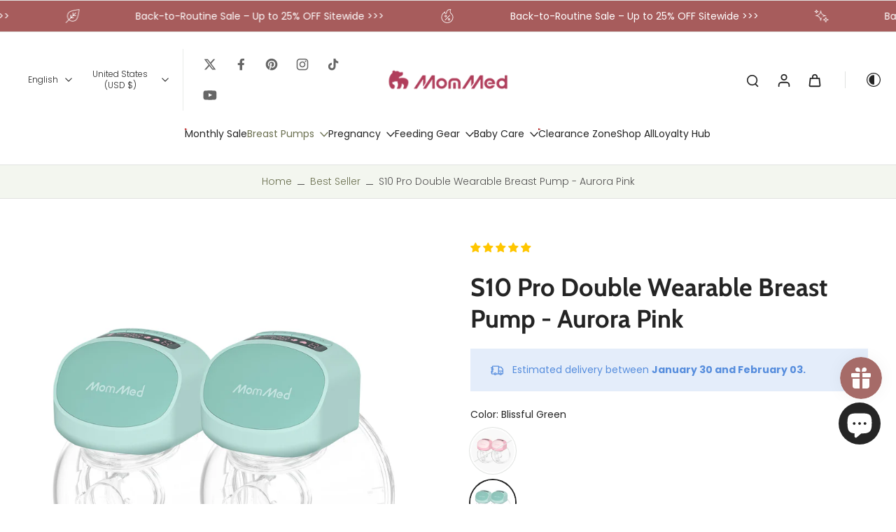

--- FILE ---
content_type: text/javascript; charset=utf-8
request_url: https://mommed.com/products/s10-pro-double-wearable-breast-pump-aurora-pink.js
body_size: 2305
content:
{"id":8710389563684,"title":"S10 Pro Double Wearable Breast Pump - Aurora Pink","handle":"s10-pro-double-wearable-breast-pump-aurora-pink","description":"\u003cspan data-mce-fragment=\"1\"\u003eMomMed\u003c\/span\u003e\u003cspan data-mce-fragment=\"1\"\u003e S10 Pro Breast Pump seamlessly combines long battery life with portability for effortless pumping, breaking boundaries so you can pump anywhere, even while driving or traveling.\u003c\/span\u003e","published_at":"2023-09-21T23:19:08-07:00","created_at":"2023-09-11T23:22:40-07:00","vendor":"MomMed","type":"Breast Pump","tags":["Best Seller","Breast Pump","Feeding \u0026 Pumping"],"price":9750,"price_min":9750,"price_max":10990,"available":true,"price_varies":true,"compare_at_price":12188,"compare_at_price_min":12188,"compare_at_price_max":12188,"compare_at_price_varies":false,"variants":[{"id":46968007229732,"title":"Aurora Pink \/ US","option1":"Aurora Pink","option2":"US","option3":null,"sku":"USDMY010102","requires_shipping":true,"taxable":true,"featured_image":{"id":45873803002148,"product_id":8710389563684,"position":1,"created_at":"2023-11-08T19:23:30-08:00","updated_at":"2024-05-09T19:08:57-07:00","alt":"S10 Pro Double Wearable Breast Pump - Aurora Pink | MomMed","width":2000,"height":2000,"src":"https:\/\/cdn.shopify.com\/s\/files\/1\/0700\/4828\/4964\/files\/1_f43c1242-8a41-4f4f-8577-6d285dc013bb.jpg?v=1715306937","variant_ids":[46968007229732,47524178264356,47524178297124]},"available":false,"name":"S10 Pro Double Wearable Breast Pump - Aurora Pink - Aurora Pink \/ US","public_title":"Aurora Pink \/ US","options":["Aurora Pink","US"],"price":9750,"weight":0,"compare_at_price":12188,"inventory_management":"shopify","barcode":"755538379707","featured_media":{"alt":"S10 Pro Double Wearable Breast Pump - Aurora Pink | MomMed","id":38285231325476,"position":1,"preview_image":{"aspect_ratio":1.0,"height":2000,"width":2000,"src":"https:\/\/cdn.shopify.com\/s\/files\/1\/0700\/4828\/4964\/files\/1_f43c1242-8a41-4f4f-8577-6d285dc013bb.jpg?v=1715306937"}},"requires_selling_plan":false,"selling_plan_allocations":[]},{"id":47524178264356,"title":"Aurora Pink \/ UK","option1":"Aurora Pink","option2":"UK","option3":null,"sku":"UKDMY010102","requires_shipping":true,"taxable":true,"featured_image":{"id":45873803002148,"product_id":8710389563684,"position":1,"created_at":"2023-11-08T19:23:30-08:00","updated_at":"2024-05-09T19:08:57-07:00","alt":"S10 Pro Double Wearable Breast Pump - Aurora Pink | MomMed","width":2000,"height":2000,"src":"https:\/\/cdn.shopify.com\/s\/files\/1\/0700\/4828\/4964\/files\/1_f43c1242-8a41-4f4f-8577-6d285dc013bb.jpg?v=1715306937","variant_ids":[46968007229732,47524178264356,47524178297124]},"available":false,"name":"S10 Pro Double Wearable Breast Pump - Aurora Pink - Aurora Pink \/ UK","public_title":"Aurora Pink \/ UK","options":["Aurora Pink","UK"],"price":10990,"weight":0,"compare_at_price":null,"inventory_management":"shopify","barcode":"755538379738","featured_media":{"alt":"S10 Pro Double Wearable Breast Pump - Aurora Pink | MomMed","id":38285231325476,"position":1,"preview_image":{"aspect_ratio":1.0,"height":2000,"width":2000,"src":"https:\/\/cdn.shopify.com\/s\/files\/1\/0700\/4828\/4964\/files\/1_f43c1242-8a41-4f4f-8577-6d285dc013bb.jpg?v=1715306937"}},"requires_selling_plan":false,"selling_plan_allocations":[]},{"id":47524178297124,"title":"Aurora Pink \/ EU","option1":"Aurora Pink","option2":"EU","option3":null,"sku":"EUDMY010102","requires_shipping":true,"taxable":true,"featured_image":{"id":45873803002148,"product_id":8710389563684,"position":1,"created_at":"2023-11-08T19:23:30-08:00","updated_at":"2024-05-09T19:08:57-07:00","alt":"S10 Pro Double Wearable Breast Pump - Aurora Pink | MomMed","width":2000,"height":2000,"src":"https:\/\/cdn.shopify.com\/s\/files\/1\/0700\/4828\/4964\/files\/1_f43c1242-8a41-4f4f-8577-6d285dc013bb.jpg?v=1715306937","variant_ids":[46968007229732,47524178264356,47524178297124]},"available":false,"name":"S10 Pro Double Wearable Breast Pump - Aurora Pink - Aurora Pink \/ EU","public_title":"Aurora Pink \/ EU","options":["Aurora Pink","EU"],"price":10990,"weight":0,"compare_at_price":null,"inventory_management":"shopify","barcode":"755538379769","featured_media":{"alt":"S10 Pro Double Wearable Breast Pump - Aurora Pink | MomMed","id":38285231325476,"position":1,"preview_image":{"aspect_ratio":1.0,"height":2000,"width":2000,"src":"https:\/\/cdn.shopify.com\/s\/files\/1\/0700\/4828\/4964\/files\/1_f43c1242-8a41-4f4f-8577-6d285dc013bb.jpg?v=1715306937"}},"requires_selling_plan":false,"selling_plan_allocations":[]},{"id":46968007262500,"title":"Blissful Green \/ US","option1":"Blissful Green","option2":"US","option3":null,"sku":"USDMY010101","requires_shipping":true,"taxable":true,"featured_image":{"id":45614895235364,"product_id":8710389563684,"position":15,"created_at":"2023-10-12T04:17:59-07:00","updated_at":"2024-12-30T03:50:12-08:00","alt":"S10 Pro Double Wearable Breast Pump | MomMed","width":1600,"height":1600,"src":"https:\/\/cdn.shopify.com\/s\/files\/1\/0700\/4828\/4964\/files\/1_b29083ed-5ce3-4dca-b901-3e51da2edf83.jpg?v=1735559412","variant_ids":[46968007262500,47524178329892,47524178362660]},"available":true,"name":"S10 Pro Double Wearable Breast Pump - Aurora Pink - Blissful Green \/ US","public_title":"Blissful Green \/ US","options":["Blissful Green","US"],"price":9750,"weight":0,"compare_at_price":12188,"inventory_management":"shopify","barcode":"755538379790","featured_media":{"alt":"S10 Pro Double Wearable Breast Pump | MomMed","id":38014315168036,"position":16,"preview_image":{"aspect_ratio":1.0,"height":1600,"width":1600,"src":"https:\/\/cdn.shopify.com\/s\/files\/1\/0700\/4828\/4964\/files\/1_b29083ed-5ce3-4dca-b901-3e51da2edf83.jpg?v=1735559412"}},"requires_selling_plan":false,"selling_plan_allocations":[]},{"id":47524178329892,"title":"Blissful Green \/ UK","option1":"Blissful Green","option2":"UK","option3":null,"sku":"UKDMY010101","requires_shipping":true,"taxable":true,"featured_image":{"id":45614895235364,"product_id":8710389563684,"position":15,"created_at":"2023-10-12T04:17:59-07:00","updated_at":"2024-12-30T03:50:12-08:00","alt":"S10 Pro Double Wearable Breast Pump | MomMed","width":1600,"height":1600,"src":"https:\/\/cdn.shopify.com\/s\/files\/1\/0700\/4828\/4964\/files\/1_b29083ed-5ce3-4dca-b901-3e51da2edf83.jpg?v=1735559412","variant_ids":[46968007262500,47524178329892,47524178362660]},"available":false,"name":"S10 Pro Double Wearable Breast Pump - Aurora Pink - Blissful Green \/ UK","public_title":"Blissful Green \/ UK","options":["Blissful Green","UK"],"price":10990,"weight":0,"compare_at_price":null,"inventory_management":"shopify","barcode":"755538379820","featured_media":{"alt":"S10 Pro Double Wearable Breast Pump | MomMed","id":38014315168036,"position":16,"preview_image":{"aspect_ratio":1.0,"height":1600,"width":1600,"src":"https:\/\/cdn.shopify.com\/s\/files\/1\/0700\/4828\/4964\/files\/1_b29083ed-5ce3-4dca-b901-3e51da2edf83.jpg?v=1735559412"}},"requires_selling_plan":false,"selling_plan_allocations":[]},{"id":47524178362660,"title":"Blissful Green \/ EU","option1":"Blissful Green","option2":"EU","option3":null,"sku":"EUDMY010101","requires_shipping":true,"taxable":true,"featured_image":{"id":45614895235364,"product_id":8710389563684,"position":15,"created_at":"2023-10-12T04:17:59-07:00","updated_at":"2024-12-30T03:50:12-08:00","alt":"S10 Pro Double Wearable Breast Pump | MomMed","width":1600,"height":1600,"src":"https:\/\/cdn.shopify.com\/s\/files\/1\/0700\/4828\/4964\/files\/1_b29083ed-5ce3-4dca-b901-3e51da2edf83.jpg?v=1735559412","variant_ids":[46968007262500,47524178329892,47524178362660]},"available":false,"name":"S10 Pro Double Wearable Breast Pump - Aurora Pink - Blissful Green \/ EU","public_title":"Blissful Green \/ EU","options":["Blissful Green","EU"],"price":10990,"weight":0,"compare_at_price":null,"inventory_management":"shopify","barcode":"755538379851","featured_media":{"alt":"S10 Pro Double Wearable Breast Pump | MomMed","id":38014315168036,"position":16,"preview_image":{"aspect_ratio":1.0,"height":1600,"width":1600,"src":"https:\/\/cdn.shopify.com\/s\/files\/1\/0700\/4828\/4964\/files\/1_b29083ed-5ce3-4dca-b901-3e51da2edf83.jpg?v=1735559412"}},"requires_selling_plan":false,"selling_plan_allocations":[]}],"images":["\/\/cdn.shopify.com\/s\/files\/1\/0700\/4828\/4964\/files\/1_f43c1242-8a41-4f4f-8577-6d285dc013bb.jpg?v=1715306937","\/\/cdn.shopify.com\/s\/files\/1\/0700\/4828\/4964\/files\/S10Pro_4.jpg?v=1735559426","\/\/cdn.shopify.com\/s\/files\/1\/0700\/4828\/4964\/files\/S10Pro_3.jpg?v=1735559426","\/\/cdn.shopify.com\/s\/files\/1\/0700\/4828\/4964\/files\/S10Pro.jpg?v=1735559426","\/\/cdn.shopify.com\/s\/files\/1\/0700\/4828\/4964\/files\/S10Pro_2.jpg?v=1735559426","\/\/cdn.shopify.com\/s\/files\/1\/0700\/4828\/4964\/files\/6_a0369e77-8b51-4bfb-b6fc-207d959e46d9.jpg?v=1735559426","\/\/cdn.shopify.com\/s\/files\/1\/0700\/4828\/4964\/files\/3_5a1d3baf-1337-4492-9ccb-d704c68789b6.jpg?v=1735559426","\/\/cdn.shopify.com\/s\/files\/1\/0700\/4828\/4964\/files\/2_27af0e71-ff8e-4503-a3da-2475bb71d53e.jpg?v=1735559426","\/\/cdn.shopify.com\/s\/files\/1\/0700\/4828\/4964\/files\/4_3b9997b8-9abc-4c6e-8da5-951cddc9efd0.jpg?v=1735559426","\/\/cdn.shopify.com\/s\/files\/1\/0700\/4828\/4964\/files\/5_56efb151-314b-4757-8d22-6fead3c1dfda.jpg?v=1735559426","\/\/cdn.shopify.com\/s\/files\/1\/0700\/4828\/4964\/files\/3_c90d12bb-d966-48b3-a7ed-a72d7161869c.jpg?v=1735559412","\/\/cdn.shopify.com\/s\/files\/1\/0700\/4828\/4964\/files\/4_8a7e2714-6dde-4a19-9b91-0e10dce0879f.jpg?v=1735559412","\/\/cdn.shopify.com\/s\/files\/1\/0700\/4828\/4964\/files\/6_3f7ca9b7-3418-482e-a9dc-4b57389dc207.jpg?v=1735559412","\/\/cdn.shopify.com\/s\/files\/1\/0700\/4828\/4964\/files\/5_6d88fa85-18e9-4e02-9aa1-32b83ddbbf21.jpg?v=1735559412","\/\/cdn.shopify.com\/s\/files\/1\/0700\/4828\/4964\/files\/1_b29083ed-5ce3-4dca-b901-3e51da2edf83.jpg?v=1735559412"],"featured_image":"\/\/cdn.shopify.com\/s\/files\/1\/0700\/4828\/4964\/files\/1_f43c1242-8a41-4f4f-8577-6d285dc013bb.jpg?v=1715306937","options":[{"name":"Color","position":1,"values":["Aurora Pink","Blissful Green"]},{"name":"Shop from","position":2,"values":["US","UK","EU"]}],"url":"\/products\/s10-pro-double-wearable-breast-pump-aurora-pink","media":[{"alt":"S10 Pro Double Wearable Breast Pump - Aurora Pink | MomMed","id":38285231325476,"position":1,"preview_image":{"aspect_ratio":1.0,"height":2000,"width":2000,"src":"https:\/\/cdn.shopify.com\/s\/files\/1\/0700\/4828\/4964\/files\/1_f43c1242-8a41-4f4f-8577-6d285dc013bb.jpg?v=1715306937"},"aspect_ratio":1.0,"height":2000,"media_type":"image","src":"https:\/\/cdn.shopify.com\/s\/files\/1\/0700\/4828\/4964\/files\/1_f43c1242-8a41-4f4f-8577-6d285dc013bb.jpg?v=1715306937","width":2000},{"alt":"A mother reads a book while pumping milk with the S10 Pro Double Wearable Breast Pump","id":41967709847844,"position":2,"preview_image":{"aspect_ratio":1.0,"height":1200,"width":1200,"src":"https:\/\/cdn.shopify.com\/s\/files\/1\/0700\/4828\/4964\/files\/S10Pro_4.jpg?v=1735559426"},"aspect_ratio":1.0,"height":1200,"media_type":"image","src":"https:\/\/cdn.shopify.com\/s\/files\/1\/0700\/4828\/4964\/files\/S10Pro_4.jpg?v=1735559426","width":1200},{"alt":" A mother uses the S10 Pro Double Wearable  breast pump to express breast milk while cooking","id":41967709815076,"position":3,"preview_image":{"aspect_ratio":1.0,"height":1200,"width":1200,"src":"https:\/\/cdn.shopify.com\/s\/files\/1\/0700\/4828\/4964\/files\/S10Pro_3.jpg?v=1735559426"},"aspect_ratio":1.0,"height":1200,"media_type":"image","src":"https:\/\/cdn.shopify.com\/s\/files\/1\/0700\/4828\/4964\/files\/S10Pro_3.jpg?v=1735559426","width":1200},{"alt":"A mother using the S10 Pro Double Wearable Breast Pump to express breast milk","id":41967709880612,"position":4,"preview_image":{"aspect_ratio":1.0,"height":1200,"width":1200,"src":"https:\/\/cdn.shopify.com\/s\/files\/1\/0700\/4828\/4964\/files\/S10Pro.jpg?v=1735559426"},"aspect_ratio":1.0,"height":1200,"media_type":"image","src":"https:\/\/cdn.shopify.com\/s\/files\/1\/0700\/4828\/4964\/files\/S10Pro.jpg?v=1735559426","width":1200},{"alt":"A mother plays with her baby while pumping milk using the S10 Pro Double Wearable Breast Pump","id":41967709782308,"position":5,"preview_image":{"aspect_ratio":1.0,"height":500,"width":500,"src":"https:\/\/cdn.shopify.com\/s\/files\/1\/0700\/4828\/4964\/files\/S10Pro_2.jpg?v=1735559426"},"aspect_ratio":1.0,"height":500,"media_type":"image","src":"https:\/\/cdn.shopify.com\/s\/files\/1\/0700\/4828\/4964\/files\/S10Pro_2.jpg?v=1735559426","width":500},{"alt":"A mother pouring milk from the S10 Pro Double Wearable Breast Pump","id":41942665003300,"position":6,"preview_image":{"aspect_ratio":1.0,"height":1600,"width":1600,"src":"https:\/\/cdn.shopify.com\/s\/files\/1\/0700\/4828\/4964\/files\/6_a0369e77-8b51-4bfb-b6fc-207d959e46d9.jpg?v=1735559426"},"aspect_ratio":1.0,"height":1600,"media_type":"image","src":"https:\/\/cdn.shopify.com\/s\/files\/1\/0700\/4828\/4964\/files\/6_a0369e77-8b51-4bfb-b6fc-207d959e46d9.jpg?v=1735559426","width":1600},{"alt":"The MomMed S10 Pro dual wear breast pump demonstrates various usage modes","id":41942665101604,"position":7,"preview_image":{"aspect_ratio":1.0,"height":1600,"width":1600,"src":"https:\/\/cdn.shopify.com\/s\/files\/1\/0700\/4828\/4964\/files\/3_5a1d3baf-1337-4492-9ccb-d704c68789b6.jpg?v=1735559426"},"aspect_ratio":1.0,"height":1600,"media_type":"image","src":"https:\/\/cdn.shopify.com\/s\/files\/1\/0700\/4828\/4964\/files\/3_5a1d3baf-1337-4492-9ccb-d704c68789b6.jpg?v=1735559426","width":1600},{"alt":"The MomMed S10 Pro Double Wearable Breast Pump has a long-lasting battery life","id":41942665068836,"position":8,"preview_image":{"aspect_ratio":1.0,"height":1600,"width":1600,"src":"https:\/\/cdn.shopify.com\/s\/files\/1\/0700\/4828\/4964\/files\/2_27af0e71-ff8e-4503-a3da-2475bb71d53e.jpg?v=1735559426"},"aspect_ratio":1.0,"height":1600,"media_type":"image","src":"https:\/\/cdn.shopify.com\/s\/files\/1\/0700\/4828\/4964\/files\/2_27af0e71-ff8e-4503-a3da-2475bb71d53e.jpg?v=1735559426","width":1600},{"alt":"The MomMed S10 Pro Double Wearable Breast Pump showcases 105° ergonomic curve design","id":41942665134372,"position":9,"preview_image":{"aspect_ratio":1.0,"height":1600,"width":1600,"src":"https:\/\/cdn.shopify.com\/s\/files\/1\/0700\/4828\/4964\/files\/4_3b9997b8-9abc-4c6e-8da5-951cddc9efd0.jpg?v=1735559426"},"aspect_ratio":1.0,"height":1600,"media_type":"image","src":"https:\/\/cdn.shopify.com\/s\/files\/1\/0700\/4828\/4964\/files\/4_3b9997b8-9abc-4c6e-8da5-951cddc9efd0.jpg?v=1735559426","width":1600},{"alt":"Accessories for the S10 Pro Double Wearable Breast Pump","id":41942664970532,"position":10,"preview_image":{"aspect_ratio":1.0,"height":1600,"width":1600,"src":"https:\/\/cdn.shopify.com\/s\/files\/1\/0700\/4828\/4964\/files\/5_56efb151-314b-4757-8d22-6fead3c1dfda.jpg?v=1735559426"},"aspect_ratio":1.0,"height":1600,"media_type":"image","src":"https:\/\/cdn.shopify.com\/s\/files\/1\/0700\/4828\/4964\/files\/5_56efb151-314b-4757-8d22-6fead3c1dfda.jpg?v=1735559426","width":1600},{"alt":"S10 Pro Double Wearable Breast Pump front view- Aurora Pink | MomMed","id":38285238370596,"position":11,"preview_image":{"aspect_ratio":1.0,"height":2000,"width":2000,"src":"https:\/\/cdn.shopify.com\/s\/files\/1\/0700\/4828\/4964\/files\/3_c90d12bb-d966-48b3-a7ed-a72d7161869c.jpg?v=1735559412"},"aspect_ratio":1.0,"height":2000,"media_type":"image","src":"https:\/\/cdn.shopify.com\/s\/files\/1\/0700\/4828\/4964\/files\/3_c90d12bb-d966-48b3-a7ed-a72d7161869c.jpg?v=1735559412","width":2000},{"alt":"S10 Pro Double Wearable Breast Pump side view- Aurora Pink | MomMed","id":38285238403364,"position":12,"preview_image":{"aspect_ratio":1.0,"height":2000,"width":2000,"src":"https:\/\/cdn.shopify.com\/s\/files\/1\/0700\/4828\/4964\/files\/4_8a7e2714-6dde-4a19-9b91-0e10dce0879f.jpg?v=1735559412"},"aspect_ratio":1.0,"height":2000,"media_type":"image","src":"https:\/\/cdn.shopify.com\/s\/files\/1\/0700\/4828\/4964\/files\/4_8a7e2714-6dde-4a19-9b91-0e10dce0879f.jpg?v=1735559412","width":2000},{"alt":"S10 Pro Double Wearable Breast Pump side top view- Aurora Pink | MomMed","id":38285238468900,"position":13,"preview_image":{"aspect_ratio":1.0,"height":2000,"width":2000,"src":"https:\/\/cdn.shopify.com\/s\/files\/1\/0700\/4828\/4964\/files\/6_3f7ca9b7-3418-482e-a9dc-4b57389dc207.jpg?v=1735559412"},"aspect_ratio":1.0,"height":2000,"media_type":"image","src":"https:\/\/cdn.shopify.com\/s\/files\/1\/0700\/4828\/4964\/files\/6_3f7ca9b7-3418-482e-a9dc-4b57389dc207.jpg?v=1735559412","width":2000},{"alt":"S10 Pro Double Wearable Breast Pump Top View- Aurora Pink | MomMed","id":38285238436132,"position":14,"preview_image":{"aspect_ratio":1.0,"height":2000,"width":2000,"src":"https:\/\/cdn.shopify.com\/s\/files\/1\/0700\/4828\/4964\/files\/5_6d88fa85-18e9-4e02-9aa1-32b83ddbbf21.jpg?v=1735559412"},"aspect_ratio":1.0,"height":2000,"media_type":"image","src":"https:\/\/cdn.shopify.com\/s\/files\/1\/0700\/4828\/4964\/files\/5_6d88fa85-18e9-4e02-9aa1-32b83ddbbf21.jpg?v=1735559412","width":2000},{"alt":"MomMed S10 Pro Double Wearable Breast Pump Video Introduction| MomMed","id":37998173618468,"position":15,"preview_image":{"aspect_ratio":1.0,"height":720,"width":720,"src":"https:\/\/cdn.shopify.com\/s\/files\/1\/0700\/4828\/4964\/files\/preview_images\/7b89e2e0deaa4b0bb23ab50c432e6c3c.thumbnail.0000000000.jpg?v=1697012384"},"aspect_ratio":1.0,"duration":25080,"media_type":"video","sources":[{"format":"mp4","height":480,"mime_type":"video\/mp4","url":"https:\/\/cdn.shopify.com\/videos\/c\/vp\/7b89e2e0deaa4b0bb23ab50c432e6c3c\/7b89e2e0deaa4b0bb23ab50c432e6c3c.SD-480p-0.9Mbps-19319943.mp4","width":480},{"format":"mp4","height":720,"mime_type":"video\/mp4","url":"https:\/\/cdn.shopify.com\/videos\/c\/vp\/7b89e2e0deaa4b0bb23ab50c432e6c3c\/7b89e2e0deaa4b0bb23ab50c432e6c3c.HD-720p-1.6Mbps-19319943.mp4","width":720},{"format":"m3u8","height":720,"mime_type":"application\/x-mpegURL","url":"https:\/\/cdn.shopify.com\/videos\/c\/vp\/7b89e2e0deaa4b0bb23ab50c432e6c3c\/7b89e2e0deaa4b0bb23ab50c432e6c3c.m3u8","width":720}]},{"alt":"S10 Pro Double Wearable Breast Pump | MomMed","id":38014315168036,"position":16,"preview_image":{"aspect_ratio":1.0,"height":1600,"width":1600,"src":"https:\/\/cdn.shopify.com\/s\/files\/1\/0700\/4828\/4964\/files\/1_b29083ed-5ce3-4dca-b901-3e51da2edf83.jpg?v=1735559412"},"aspect_ratio":1.0,"height":1600,"media_type":"image","src":"https:\/\/cdn.shopify.com\/s\/files\/1\/0700\/4828\/4964\/files\/1_b29083ed-5ce3-4dca-b901-3e51da2edf83.jpg?v=1735559412","width":1600}],"requires_selling_plan":false,"selling_plan_groups":[]}

--- FILE ---
content_type: text/javascript
request_url: https://mommed.com/cdn/shop/t/43/assets/mobile-dock.js?v=133388707919484657151765856953
body_size: -298
content:
window.Eurus.loadedScript.has("mobile-dock.js")||(window.Eurus.loadedScript.add("mobile-dock.js"),requestAnimationFrame(()=>{document.addEventListener("alpine:init",()=>{Alpine.data("xMobileDock",()=>({showDock:!1,init(){const root=document.documentElement;setTimeout(()=>{const containerMobileDock=document.getElementById("mobile-dock-container"),value=(containerMobileDock?containerMobileDock.offsetHeight:0)+"px";root.style.setProperty("--height-mobile-dock",value),document.body.style.marginBottom=value},0);const header=document.getElementById("x-header-container"),updateDock=()=>{header?this.showDock=header.getBoundingClientRect().bottom<=0:this.showDock=!0};window.addEventListener("scroll",()=>{updateDock()},{passive:!0});const search=document.getElementById("FormSearchMobileDock");if(search){const announcement=document.getElementById("x-announcement");(()=>{announcement?.getAttribute("data-is-sticky")==="true"?(document.documentElement.style.setProperty("--announcement-height",`${announcement?.offsetHeight}px`),search.style.top="var(--announcement-height)"):search.style.top="0"})()}}}))})}));
//# sourceMappingURL=/cdn/shop/t/43/assets/mobile-dock.js.map?v=133388707919484657151765856953
